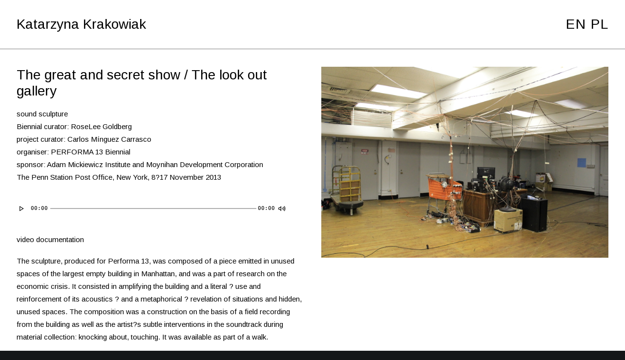

--- FILE ---
content_type: text/html; charset=UTF-8
request_url: http://katarzyna-krakowiak.com/the-great-and-secret-show-the-look-out-gallery-en/
body_size: 15856
content:
<!DOCTYPE html>
<html class="no-touch" lang="en-GB" xmlns="http://www.w3.org/1999/xhtml">
<head>
<meta http-equiv="Content-Type" content="text/html; charset=UTF-8">
<meta name="viewport" content="width=device-width, initial-scale=1">
<link rel="profile" href="http://gmpg.org/xfn/11">
<link rel="pingback" href="http://katarzyna-krakowiak.com/xmlrpc.php">
<title>PERFORMA 13 The great and secret show / The look out gallery EN &#8211; Katarzyna Krakowiak</title>
<meta name='robots' content='max-image-preview:large' />
<link rel='dns-prefetch' href='//fonts.googleapis.com' />
<link rel="alternate" type="application/rss+xml" title="Katarzyna Krakowiak &raquo; Feed" href="http://katarzyna-krakowiak.com/feed/" />
<link rel="alternate" type="application/rss+xml" title="Katarzyna Krakowiak &raquo; Comments Feed" href="http://katarzyna-krakowiak.com/comments/feed/" />
<script type="text/javascript">
window._wpemojiSettings = {"baseUrl":"https:\/\/s.w.org\/images\/core\/emoji\/14.0.0\/72x72\/","ext":".png","svgUrl":"https:\/\/s.w.org\/images\/core\/emoji\/14.0.0\/svg\/","svgExt":".svg","source":{"concatemoji":"http:\/\/katarzyna-krakowiak.com\/wp-includes\/js\/wp-emoji-release.min.js?ver=6.2.8"}};
/*! This file is auto-generated */
!function(e,a,t){var n,r,o,i=a.createElement("canvas"),p=i.getContext&&i.getContext("2d");function s(e,t){p.clearRect(0,0,i.width,i.height),p.fillText(e,0,0);e=i.toDataURL();return p.clearRect(0,0,i.width,i.height),p.fillText(t,0,0),e===i.toDataURL()}function c(e){var t=a.createElement("script");t.src=e,t.defer=t.type="text/javascript",a.getElementsByTagName("head")[0].appendChild(t)}for(o=Array("flag","emoji"),t.supports={everything:!0,everythingExceptFlag:!0},r=0;r<o.length;r++)t.supports[o[r]]=function(e){if(p&&p.fillText)switch(p.textBaseline="top",p.font="600 32px Arial",e){case"flag":return s("\ud83c\udff3\ufe0f\u200d\u26a7\ufe0f","\ud83c\udff3\ufe0f\u200b\u26a7\ufe0f")?!1:!s("\ud83c\uddfa\ud83c\uddf3","\ud83c\uddfa\u200b\ud83c\uddf3")&&!s("\ud83c\udff4\udb40\udc67\udb40\udc62\udb40\udc65\udb40\udc6e\udb40\udc67\udb40\udc7f","\ud83c\udff4\u200b\udb40\udc67\u200b\udb40\udc62\u200b\udb40\udc65\u200b\udb40\udc6e\u200b\udb40\udc67\u200b\udb40\udc7f");case"emoji":return!s("\ud83e\udef1\ud83c\udffb\u200d\ud83e\udef2\ud83c\udfff","\ud83e\udef1\ud83c\udffb\u200b\ud83e\udef2\ud83c\udfff")}return!1}(o[r]),t.supports.everything=t.supports.everything&&t.supports[o[r]],"flag"!==o[r]&&(t.supports.everythingExceptFlag=t.supports.everythingExceptFlag&&t.supports[o[r]]);t.supports.everythingExceptFlag=t.supports.everythingExceptFlag&&!t.supports.flag,t.DOMReady=!1,t.readyCallback=function(){t.DOMReady=!0},t.supports.everything||(n=function(){t.readyCallback()},a.addEventListener?(a.addEventListener("DOMContentLoaded",n,!1),e.addEventListener("load",n,!1)):(e.attachEvent("onload",n),a.attachEvent("onreadystatechange",function(){"complete"===a.readyState&&t.readyCallback()})),(e=t.source||{}).concatemoji?c(e.concatemoji):e.wpemoji&&e.twemoji&&(c(e.twemoji),c(e.wpemoji)))}(window,document,window._wpemojiSettings);
</script>
<style type="text/css">
img.wp-smiley,
img.emoji {
	display: inline !important;
	border: none !important;
	box-shadow: none !important;
	height: 1em !important;
	width: 1em !important;
	margin: 0 0.07em !important;
	vertical-align: -0.1em !important;
	background: none !important;
	padding: 0 !important;
}
</style>
	<link rel='stylesheet' id='scap.flashblock-css' href='http://katarzyna-krakowiak.com/wp-content/plugins/compact-wp-audio-player/css/flashblock.css?ver=6.2.8' type='text/css' media='all' />
<link rel='stylesheet' id='scap.player-css' href='http://katarzyna-krakowiak.com/wp-content/plugins/compact-wp-audio-player/css/player.css?ver=6.2.8' type='text/css' media='all' />
<link rel='stylesheet' id='simple_tooltips_style-css' href='http://katarzyna-krakowiak.com/wp-content/plugins/simple-tooltips/zebra_tooltips.css?ver=6.2.8' type='text/css' media='all' />
<link rel='stylesheet' id='wp-block-library-css' href='http://katarzyna-krakowiak.com/wp-includes/css/dist/block-library/style.min.css?ver=6.2.8' type='text/css' media='all' />
<link rel='stylesheet' id='classic-theme-styles-css' href='http://katarzyna-krakowiak.com/wp-includes/css/classic-themes.min.css?ver=6.2.8' type='text/css' media='all' />
<style id='global-styles-inline-css' type='text/css'>
body{--wp--preset--color--black: #000000;--wp--preset--color--cyan-bluish-gray: #abb8c3;--wp--preset--color--white: #ffffff;--wp--preset--color--pale-pink: #f78da7;--wp--preset--color--vivid-red: #cf2e2e;--wp--preset--color--luminous-vivid-orange: #ff6900;--wp--preset--color--luminous-vivid-amber: #fcb900;--wp--preset--color--light-green-cyan: #7bdcb5;--wp--preset--color--vivid-green-cyan: #00d084;--wp--preset--color--pale-cyan-blue: #8ed1fc;--wp--preset--color--vivid-cyan-blue: #0693e3;--wp--preset--color--vivid-purple: #9b51e0;--wp--preset--gradient--vivid-cyan-blue-to-vivid-purple: linear-gradient(135deg,rgba(6,147,227,1) 0%,rgb(155,81,224) 100%);--wp--preset--gradient--light-green-cyan-to-vivid-green-cyan: linear-gradient(135deg,rgb(122,220,180) 0%,rgb(0,208,130) 100%);--wp--preset--gradient--luminous-vivid-amber-to-luminous-vivid-orange: linear-gradient(135deg,rgba(252,185,0,1) 0%,rgba(255,105,0,1) 100%);--wp--preset--gradient--luminous-vivid-orange-to-vivid-red: linear-gradient(135deg,rgba(255,105,0,1) 0%,rgb(207,46,46) 100%);--wp--preset--gradient--very-light-gray-to-cyan-bluish-gray: linear-gradient(135deg,rgb(238,238,238) 0%,rgb(169,184,195) 100%);--wp--preset--gradient--cool-to-warm-spectrum: linear-gradient(135deg,rgb(74,234,220) 0%,rgb(151,120,209) 20%,rgb(207,42,186) 40%,rgb(238,44,130) 60%,rgb(251,105,98) 80%,rgb(254,248,76) 100%);--wp--preset--gradient--blush-light-purple: linear-gradient(135deg,rgb(255,206,236) 0%,rgb(152,150,240) 100%);--wp--preset--gradient--blush-bordeaux: linear-gradient(135deg,rgb(254,205,165) 0%,rgb(254,45,45) 50%,rgb(107,0,62) 100%);--wp--preset--gradient--luminous-dusk: linear-gradient(135deg,rgb(255,203,112) 0%,rgb(199,81,192) 50%,rgb(65,88,208) 100%);--wp--preset--gradient--pale-ocean: linear-gradient(135deg,rgb(255,245,203) 0%,rgb(182,227,212) 50%,rgb(51,167,181) 100%);--wp--preset--gradient--electric-grass: linear-gradient(135deg,rgb(202,248,128) 0%,rgb(113,206,126) 100%);--wp--preset--gradient--midnight: linear-gradient(135deg,rgb(2,3,129) 0%,rgb(40,116,252) 100%);--wp--preset--duotone--dark-grayscale: url('#wp-duotone-dark-grayscale');--wp--preset--duotone--grayscale: url('#wp-duotone-grayscale');--wp--preset--duotone--purple-yellow: url('#wp-duotone-purple-yellow');--wp--preset--duotone--blue-red: url('#wp-duotone-blue-red');--wp--preset--duotone--midnight: url('#wp-duotone-midnight');--wp--preset--duotone--magenta-yellow: url('#wp-duotone-magenta-yellow');--wp--preset--duotone--purple-green: url('#wp-duotone-purple-green');--wp--preset--duotone--blue-orange: url('#wp-duotone-blue-orange');--wp--preset--font-size--small: 13px;--wp--preset--font-size--medium: 20px;--wp--preset--font-size--large: 36px;--wp--preset--font-size--x-large: 42px;--wp--preset--spacing--20: 0.44rem;--wp--preset--spacing--30: 0.67rem;--wp--preset--spacing--40: 1rem;--wp--preset--spacing--50: 1.5rem;--wp--preset--spacing--60: 2.25rem;--wp--preset--spacing--70: 3.38rem;--wp--preset--spacing--80: 5.06rem;--wp--preset--shadow--natural: 6px 6px 9px rgba(0, 0, 0, 0.2);--wp--preset--shadow--deep: 12px 12px 50px rgba(0, 0, 0, 0.4);--wp--preset--shadow--sharp: 6px 6px 0px rgba(0, 0, 0, 0.2);--wp--preset--shadow--outlined: 6px 6px 0px -3px rgba(255, 255, 255, 1), 6px 6px rgba(0, 0, 0, 1);--wp--preset--shadow--crisp: 6px 6px 0px rgba(0, 0, 0, 1);}:where(.is-layout-flex){gap: 0.5em;}body .is-layout-flow > .alignleft{float: left;margin-inline-start: 0;margin-inline-end: 2em;}body .is-layout-flow > .alignright{float: right;margin-inline-start: 2em;margin-inline-end: 0;}body .is-layout-flow > .aligncenter{margin-left: auto !important;margin-right: auto !important;}body .is-layout-constrained > .alignleft{float: left;margin-inline-start: 0;margin-inline-end: 2em;}body .is-layout-constrained > .alignright{float: right;margin-inline-start: 2em;margin-inline-end: 0;}body .is-layout-constrained > .aligncenter{margin-left: auto !important;margin-right: auto !important;}body .is-layout-constrained > :where(:not(.alignleft):not(.alignright):not(.alignfull)){max-width: var(--wp--style--global--content-size);margin-left: auto !important;margin-right: auto !important;}body .is-layout-constrained > .alignwide{max-width: var(--wp--style--global--wide-size);}body .is-layout-flex{display: flex;}body .is-layout-flex{flex-wrap: wrap;align-items: center;}body .is-layout-flex > *{margin: 0;}:where(.wp-block-columns.is-layout-flex){gap: 2em;}.has-black-color{color: var(--wp--preset--color--black) !important;}.has-cyan-bluish-gray-color{color: var(--wp--preset--color--cyan-bluish-gray) !important;}.has-white-color{color: var(--wp--preset--color--white) !important;}.has-pale-pink-color{color: var(--wp--preset--color--pale-pink) !important;}.has-vivid-red-color{color: var(--wp--preset--color--vivid-red) !important;}.has-luminous-vivid-orange-color{color: var(--wp--preset--color--luminous-vivid-orange) !important;}.has-luminous-vivid-amber-color{color: var(--wp--preset--color--luminous-vivid-amber) !important;}.has-light-green-cyan-color{color: var(--wp--preset--color--light-green-cyan) !important;}.has-vivid-green-cyan-color{color: var(--wp--preset--color--vivid-green-cyan) !important;}.has-pale-cyan-blue-color{color: var(--wp--preset--color--pale-cyan-blue) !important;}.has-vivid-cyan-blue-color{color: var(--wp--preset--color--vivid-cyan-blue) !important;}.has-vivid-purple-color{color: var(--wp--preset--color--vivid-purple) !important;}.has-black-background-color{background-color: var(--wp--preset--color--black) !important;}.has-cyan-bluish-gray-background-color{background-color: var(--wp--preset--color--cyan-bluish-gray) !important;}.has-white-background-color{background-color: var(--wp--preset--color--white) !important;}.has-pale-pink-background-color{background-color: var(--wp--preset--color--pale-pink) !important;}.has-vivid-red-background-color{background-color: var(--wp--preset--color--vivid-red) !important;}.has-luminous-vivid-orange-background-color{background-color: var(--wp--preset--color--luminous-vivid-orange) !important;}.has-luminous-vivid-amber-background-color{background-color: var(--wp--preset--color--luminous-vivid-amber) !important;}.has-light-green-cyan-background-color{background-color: var(--wp--preset--color--light-green-cyan) !important;}.has-vivid-green-cyan-background-color{background-color: var(--wp--preset--color--vivid-green-cyan) !important;}.has-pale-cyan-blue-background-color{background-color: var(--wp--preset--color--pale-cyan-blue) !important;}.has-vivid-cyan-blue-background-color{background-color: var(--wp--preset--color--vivid-cyan-blue) !important;}.has-vivid-purple-background-color{background-color: var(--wp--preset--color--vivid-purple) !important;}.has-black-border-color{border-color: var(--wp--preset--color--black) !important;}.has-cyan-bluish-gray-border-color{border-color: var(--wp--preset--color--cyan-bluish-gray) !important;}.has-white-border-color{border-color: var(--wp--preset--color--white) !important;}.has-pale-pink-border-color{border-color: var(--wp--preset--color--pale-pink) !important;}.has-vivid-red-border-color{border-color: var(--wp--preset--color--vivid-red) !important;}.has-luminous-vivid-orange-border-color{border-color: var(--wp--preset--color--luminous-vivid-orange) !important;}.has-luminous-vivid-amber-border-color{border-color: var(--wp--preset--color--luminous-vivid-amber) !important;}.has-light-green-cyan-border-color{border-color: var(--wp--preset--color--light-green-cyan) !important;}.has-vivid-green-cyan-border-color{border-color: var(--wp--preset--color--vivid-green-cyan) !important;}.has-pale-cyan-blue-border-color{border-color: var(--wp--preset--color--pale-cyan-blue) !important;}.has-vivid-cyan-blue-border-color{border-color: var(--wp--preset--color--vivid-cyan-blue) !important;}.has-vivid-purple-border-color{border-color: var(--wp--preset--color--vivid-purple) !important;}.has-vivid-cyan-blue-to-vivid-purple-gradient-background{background: var(--wp--preset--gradient--vivid-cyan-blue-to-vivid-purple) !important;}.has-light-green-cyan-to-vivid-green-cyan-gradient-background{background: var(--wp--preset--gradient--light-green-cyan-to-vivid-green-cyan) !important;}.has-luminous-vivid-amber-to-luminous-vivid-orange-gradient-background{background: var(--wp--preset--gradient--luminous-vivid-amber-to-luminous-vivid-orange) !important;}.has-luminous-vivid-orange-to-vivid-red-gradient-background{background: var(--wp--preset--gradient--luminous-vivid-orange-to-vivid-red) !important;}.has-very-light-gray-to-cyan-bluish-gray-gradient-background{background: var(--wp--preset--gradient--very-light-gray-to-cyan-bluish-gray) !important;}.has-cool-to-warm-spectrum-gradient-background{background: var(--wp--preset--gradient--cool-to-warm-spectrum) !important;}.has-blush-light-purple-gradient-background{background: var(--wp--preset--gradient--blush-light-purple) !important;}.has-blush-bordeaux-gradient-background{background: var(--wp--preset--gradient--blush-bordeaux) !important;}.has-luminous-dusk-gradient-background{background: var(--wp--preset--gradient--luminous-dusk) !important;}.has-pale-ocean-gradient-background{background: var(--wp--preset--gradient--pale-ocean) !important;}.has-electric-grass-gradient-background{background: var(--wp--preset--gradient--electric-grass) !important;}.has-midnight-gradient-background{background: var(--wp--preset--gradient--midnight) !important;}.has-small-font-size{font-size: var(--wp--preset--font-size--small) !important;}.has-medium-font-size{font-size: var(--wp--preset--font-size--medium) !important;}.has-large-font-size{font-size: var(--wp--preset--font-size--large) !important;}.has-x-large-font-size{font-size: var(--wp--preset--font-size--x-large) !important;}
.wp-block-navigation a:where(:not(.wp-element-button)){color: inherit;}
:where(.wp-block-columns.is-layout-flex){gap: 2em;}
.wp-block-pullquote{font-size: 1.5em;line-height: 1.6;}
</style>
<link rel='stylesheet' id='Tippy-css' href='http://katarzyna-krakowiak.com/wp-content/plugins/tippy/jquery.tippy.css?ver=6.2.8' type='text/css' media='all' />
<link rel='stylesheet' id='qtip2css-css' href='http://katarzyna-krakowiak.com/wp-content/plugins/wordpress-tooltips/js/qtip2/jquery.qtip.min.css?ver=6.2.8' type='text/css' media='all' />
<link rel='stylesheet' id='directorycss-css' href='http://katarzyna-krakowiak.com/wp-content/plugins/wordpress-tooltips/js/jdirectory/directory.min.css?ver=6.2.8' type='text/css' media='all' />
<link rel='stylesheet' id='uncode-style-css' href='http://katarzyna-krakowiak.com/wp-content/themes/uncode/library/css/style.css?ver=1552618721' type='text/css' media='all' />
<style id='uncode-style-inline-css' type='text/css'>

@media (min-width: 960px) { .limit-width { max-width: 1200px; margin: auto;}}
</style>
<link rel='stylesheet' id='uncode-icons-css' href='http://katarzyna-krakowiak.com/wp-content/themes/uncode/library/css/uncode-icons.css?ver=1552618721' type='text/css' media='all' />
<link rel='stylesheet' id='uncode-custom-style-css' href='http://katarzyna-krakowiak.com/wp-content/themes/uncode/library/css/style-custom.css?ver=1552618721' type='text/css' media='all' />
<style id='uncode-custom-style-inline-css' type='text/css'>
#screenshot{position:absolute;border:0px solid #ccc;padding:0px;display:none;color:#fff;}
</style>
<link rel='stylesheet' id='uncodefont-google-css' href='//fonts.googleapis.com/css?family=Poppins%3A300%2Cregular%2C500%2C600%2C700%7CDroid+Serif%3Aregular%2Citalic%2C700%2C700italic%7CDosis%3A200%2C300%2Cregular%2C500%2C600%2C700%2C800%7CPlayfair+Display%3Aregular%2Citalic%2C700%2C700italic%2C900%2C900italic%7COswald%3A300%2Cregular%2C700%7CRoboto%3A100%2C100italic%2C300%2C300italic%2Cregular%2Citalic%2C500%2C500italic%2C700%2C700italic%2C900%2C900italic%7CNunito%3A200%2C200italic%2C300%2C300italic%2Cregular%2Citalic%2C600%2C600italic%2C700%2C700italic%2C900%2C900italic%7CArimo%3Aregular%2Citalic%2C700%2C700italic&#038;subset=devanagari%2Clatin-ext%2Clatin%2Ccyrillic%2Cvietnamese%2Cgreek%2Ccyrillic-ext%2Cgreek-ext%2Chebrew&#038;ver=1.9.1' type='text/css' media='all' />
<script type='text/javascript' src='http://katarzyna-krakowiak.com/wp-content/plugins/compact-wp-audio-player/js/soundmanager2-nodebug-jsmin.js?ver=6.2.8' id='scap.soundmanager2-js'></script>
<script type='text/javascript' src='http://katarzyna-krakowiak.com/wp-includes/js/jquery/jquery.min.js?ver=3.6.4' id='jquery-core-js'></script>
<script type='text/javascript' src='http://katarzyna-krakowiak.com/wp-includes/js/jquery/jquery-migrate.min.js?ver=3.4.0' id='jquery-migrate-js'></script>
<script type='text/javascript' src='http://katarzyna-krakowiak.com/wp-content/plugins/tippy/jquery.tippy.js?ver=6.0.0' id='Tippy-js'></script>
<script type='text/javascript' src='http://katarzyna-krakowiak.com/wp-content/plugins/wonderplugin-audio/engine/wonderpluginaudioskins.js?ver=7.2' id='wonderplugin-audio-skins-script-js'></script>
<script type='text/javascript' id='wonderplugin-audio-script-js-extra'>
/* <![CDATA[ */
var wonderplugin_audio_ajaxobject = {"ajaxurl":"http:\/\/katarzyna-krakowiak.com\/wp-admin\/admin-ajax.php","nonce":"d49b0e95da"};
/* ]]> */
</script>
<script type='text/javascript' src='http://katarzyna-krakowiak.com/wp-content/plugins/wonderplugin-audio/engine/wonderpluginaudio.js?ver=7.2' id='wonderplugin-audio-script-js'></script>
<script type='text/javascript' src='http://katarzyna-krakowiak.com/wp-content/plugins/wordpress-tooltips/js/qtip2/jquery.qtip.min.js?ver=6.2.8' id='qtip2js-js'></script>
<script type='text/javascript' src='http://katarzyna-krakowiak.com/wp-content/plugins/wordpress-tooltips/js/jdirectory/jquery.directory.min.js?ver=6.2.8' id='directoryjs-js'></script>
<script type='text/javascript' src='/wp-content/themes/uncode/library/js/ai-uncode.js' id='uncodeAI' data-home='/' data-path='/' data-breakpoints-images='258,516,720,1032,1440,2064,2880' id='ai-uncode-js'></script>
<script type='text/javascript' id='uncode-init-js-extra'>
/* <![CDATA[ */
var SiteParameters = {"days":"days","hours":"hours","minutes":"minutes","seconds":"seconds","constant_scroll":"on","scroll_speed":"2","parallax_factor":"0.25","loading":"Loading\u2026","slide_name":"slide","slide_footer":"footer","ajax_url":"http:\/\/katarzyna-krakowiak.com\/wp-admin\/admin-ajax.php","nonce_adaptive_images":"3223fb8a03"};
/* ]]> */
</script>
<script type='text/javascript' src='http://katarzyna-krakowiak.com/wp-content/themes/uncode/library/js/init.js?ver=1552618721' id='uncode-init-js'></script>
<script type='text/javascript' src='http://katarzyna-krakowiak.com/wp-content/themes/uncode/library/js/main.js?ver=6.2.8' id='tips-js'></script>
<link rel="https://api.w.org/" href="http://katarzyna-krakowiak.com/wp-json/" /><link rel="alternate" type="application/json" href="http://katarzyna-krakowiak.com/wp-json/wp/v2/pages/65741" /><link rel="EditURI" type="application/rsd+xml" title="RSD" href="http://katarzyna-krakowiak.com/xmlrpc.php?rsd" />
<link rel="wlwmanifest" type="application/wlwmanifest+xml" href="http://katarzyna-krakowiak.com/wp-includes/wlwmanifest.xml" />
<meta name="generator" content="WordPress 6.2.8" />
<link rel="canonical" href="http://katarzyna-krakowiak.com/the-great-and-secret-show-the-look-out-gallery-en/" />
<link rel='shortlink' href='http://katarzyna-krakowiak.com/?p=65741' />
<link rel="alternate" type="application/json+oembed" href="http://katarzyna-krakowiak.com/wp-json/oembed/1.0/embed?url=http%3A%2F%2Fkatarzyna-krakowiak.com%2Fthe-great-and-secret-show-the-look-out-gallery-en%2F" />
<link rel="alternate" type="text/xml+oembed" href="http://katarzyna-krakowiak.com/wp-json/oembed/1.0/embed?url=http%3A%2F%2Fkatarzyna-krakowiak.com%2Fthe-great-and-secret-show-the-look-out-gallery-en%2F&#038;format=xml" />

            <script type="text/javascript">
                jQuery(document).ready(function() {
                    jQuery('.tippy').tippy({ position: "absolute", offsetx: 0, offsety: 10, closetext: "X", hidedelay: 0, showdelay: 0, calcpos: "parent", showspeed: 0, hidespeed: 0, showtitle: true, hoverpopup: true, draggable: false, dragheader: false, multitip: false, autoshow: false, showheader: false, showclose: false, htmlentities: false });
                });
            </script>
         	<script type="text/javascript">	
	if(typeof jQuery=='undefined')
	{
		document.write('<'+'script src="http://katarzyna-krakowiak.com/wp-content/plugins//wordpress-tooltips/js/qtip/jquery.js" type="text/javascript"></'+'script>');
	}
	</script>
	<script type="text/javascript">

	function toolTips(whichID,theTipContent)
	{
    		theTipContent = theTipContent.replace('[[[[[','');
    		theTipContent = theTipContent.replace(']]]]]','');
    		theTipContent = theTipContent.replace('@@@@','');
    		theTipContent = theTipContent.replace('####','');
    		theTipContent = theTipContent.replace('%%%%','');
    		theTipContent = theTipContent.replace('//##','');
    		theTipContent = theTipContent.replace('##]]','');
    		    		    		    		
			jQuery(whichID).qtip
			(
				{
					content:
					{
						text:theTipContent,
												
					},
   					style:
   					{
   					   						classes:' qtip-dark wordpress-tooltip-free qtip-rounded qtip-shadow '
    				},
    				position:
    				{
    					viewport: jQuery(window),
    					my: 'bottom center',
    					at: 'top center'
    				},
					show:'mouseover',
					hide: { fixed: true, delay: 200 }
				}
			)
	}
</script>
	
	<style type="text/css">
	.tooltips_table .tooltipsall
	{
		border-bottom:none !important;
	}
	.tooltips_table span {
    color: inherit !important;
	}
	.qtip-content .tooltipsall
	{
		border-bottom:none !important;
		color: inherit !important;
	}
	
		.tooltipsincontent
	{
		border-bottom:2px dotted #888;	
	}

	.tooltipsPopupCreditLink a
	{
		color:gray;
	}	
	</style>
			<style type="text/css">
			.navitems a
			{
				text-decoration: none !important;
			}
		</style>
		<link rel="alternate" href="http://katarzyna-krakowiak.com/the-great-and-secret-show-the-look-out-gallery-en/" hreflang="en" />
<link rel="alternate" href="http://katarzyna-krakowiak.com/pl/the-great-and-secret-show-the-look-out-gallery-2/" hreflang="pl" />
<style type="text/css">.recentcomments a{display:inline !important;padding:0 !important;margin:0 !important;}</style><!--[if lte IE 9]><link rel="stylesheet" type="text/css" href="http://katarzyna-krakowiak.com/wp-content/plugins/uncode-js_composer/assets/css/vc_lte_ie9.min.css" media="screen"><![endif]-->		<style type="text/css" id="wp-custom-css">
			.tippy_link {
    font-weight: normal;
    border-bottom: 0px;
    cursor: pointer;
}
.tippy_tip {
    width: 450px;
    height: 300px;

    border-radius: 0px;
    box-shadow: none;

    z-index: 0;
}

.qtip-content {
    padding: 0px 0px;
}
.qtip-default {
    border: 0px
}

.qtip-shadow {
    -webkit-box-shadow: 0px rgba(0,0,0,.15);
    -moz-box-shadow: 0px rgba(0,0,0,.15);
    box-shadow: 0px rgba(0,0,0,.15)
}

.qtip-bootstrap,.qtip-rounded,.qtip-tipsy {
    -moz-border-radius: 0px;
    -webkit-border-radius: 0px;
    border-radius: 0px
}

.qtip-rounded .qtip-titlebar {
    -moz-border-radius: 0px 0px 0 0;
    -webkit-border-radius: 0px 4px 0 0;
    border-radius: 0px 0px 0 0
}

.tooltipsall:hover {
	color: black !important;
	border-bottom: 0px
}

.post-content {
z-index: 10
}

.Zebra_Tooltip .Zebra_Tooltip_Message {
	background-color: transparent;
	z-index: 1;
    position: relative;
    padding: 0px;
    font-size: inherit;
    text-align: left;
    font-weight: normal;
    line-height: inherit;
    -webkit-border-radius: 0px;
    -moz-border-radius: 0px;
    border-radius: 0px;
    -webkit-box-shadow: 0px 0px 0px rgba(0,0,0,0.6);
    -moz-box-shadow: 0px 0px 0px rgba(0,0,0,0.6);
    box-shadow: 2px 2px 6px rgba(0,0,0,0.0);
    *margin-right: 0;
    _width:expression(document.body.clientWidth > 250 ? '250px': 'auto'); /* max-width for IE6 */
}

.Zebra_Tooltip .Zebra_Tooltip_Arrow         { 
position: absolute; height: 0px; width: 0px; overflow: hidden }

.Zebra_Tooltip .Zebra_Tooltip_Arrow div {display:none;
    position: absolute;
    border-style: solid;
    border-width: 10px;
    height: 0;
    width: 0;
    left: 0;
    _border-left-color: pink;
    _border-right-color: pink;
    _filter: chroma(color=pink);
}

.page-id-65517
h2{
 line-height: 1.3em;
}
.page-id-65784 h2{
 line-height: 1.3em;
}
.menu-smart li
{
 padding-top: 36px;
	 padding-bottom: 36px;
}

  .menu-smart > li > a
{
 padding: 36px 3px 0px 3px;
}

.main-container .row-container .double-top-padding {
 padding-top: 0px;
}

.col-lg-0 {
  padding-top: 27px;
}

.main-container .row-container .row-parent {
  padding: 0px 36px 18px 36px;
}






.page-id-65517 .menu-primary .menu-borders {
    border-bottom-width: 0px;
    border-top-width: 0px;
    border-bottom-style: solid;
    border-top-style: solid;
  }

.page-id-65784 .menu-primary .menu-borders {
    border-bottom-width: 0px;
    border-top-width: 0px;
    border-bottom-style: solid;
    border-top-style: solid;
  }

.ilightbox-overlay.black[style]
{
    opacity: 1 !important;
	    background-color: rgb(12, 12, 12);
}

  .menu-light .row-menu .row-menu-inner {
    border-bottom: 0px solid rgba(0,0,0,0.5);
  }

.mejs-container .mejs-controls {
	  background-color: #fff;
}

.mejs-controls .mejs-button button:before {
	color: #000
}
.mejs-container .mejs-controls .mejs-time span
{
	color: #000
}
.mejs-controls .mejs-time-rail .mejs-time-total {
	  background: #afafaf
}
.mejs-controls .mejs-time-rail .mejs-time-current {
  background: #000;
}

.mejs-controls .mejs-button button {
	text-align: left;
  margin: 7px 0px !important;
}

.sound h2 {
	font-size: 15px
}

.main-container .row-container .row-parent .column_child.single-internal-gutter .uncont > *:not(:first-child) {
  margin-top: 0px;
}
		</style>
		<style type="text/css" data-type="vc_shortcodes-custom-css">.vc_custom_1536224292340{padding-top: 36px !important;}</style><noscript><style type="text/css"> .wpb_animate_when_almost_visible { opacity: 1; }</style></noscript></head>
<body class="page-template-default page page-id-65741  style-color-wayh-bg smooth-scroller hormenu-position-left hmenu hmenu-position-right header-full-width main-center-align menu-mobile-transparent menu-mobile-centered wpb-js-composer js-comp-ver-5.5.2 vc_responsive" data-border="0">
		<div class="body-borders" data-border="0"><div class="top-border body-border-shadow"></div><div class="right-border body-border-shadow"></div><div class="bottom-border body-border-shadow"></div><div class="left-border body-border-shadow"></div><div class="top-border style-light-bg"></div><div class="right-border style-light-bg"></div><div class="bottom-border style-light-bg"></div><div class="left-border style-light-bg"></div></div>	<div class="box-wrapper">
		<div class="box-container">
		<script type="text/javascript">UNCODE.initBox();</script>
		<div class="menu-wrapper menu-no-arrows">
													
													<header id="masthead" class="navbar menu-primary menu-light submenu-dark menu-transparent menu-add-padding style-light-original menu-absolute menu-with-logo">
														<div class="menu-container style-color-xsdn-bg menu-borders">
															<div class="row-menu">
																<div class="row-menu-inner">
																	<div id="logo-container-mobile" class="col-lg-0 logo-container middle">
																		<div id="main-logo" class="navbar-header style-light">
																			<a href="http://katarzyna-krakowiak.com" class="navbar-brand" data-minheight="14"><h2 class="text-logo h3 logo-skinnable" data-maxheight="28" style="font-size:28px;">Katarzyna Krakowiak</h2></a>
																		</div>
																		<div class="mmb-container"><div class="mobile-menu-button mobile-menu-button-light lines-button x2"><span class="lines"></span></div></div>
																	</div>
																	<div class="col-lg-12 main-menu-container middle">
																		<div class="menu-horizontal">
																			<div class="menu-horizontal-inner">
																				<div class="nav navbar-nav navbar-main navbar-nav-last"><ul id="menu-mainen" class="menu-primary-inner menu-smart sm"><li id="menu-item-65465-en" class="lang-item lang-item-61 lang-item-en lang-item-first current-lang menu-item menu-item-type-custom menu-item-object-custom menu-item-65465-en menu-item-link"><a title="EN" href="http://katarzyna-krakowiak.com/the-great-and-secret-show-the-look-out-gallery-en/" hreflang="en-GB" lang="en-GB">EN<i class="fa fa-angle-right fa-dropdown"></i></a></li>
<li id="menu-item-65465-pl" class="lang-item lang-item-64 lang-item-pl menu-item menu-item-type-custom menu-item-object-custom menu-item-65465-pl menu-item-link"><a title="PL" href="http://katarzyna-krakowiak.com/pl/the-great-and-secret-show-the-look-out-gallery-2/" hreflang="pl-PL" lang="pl-PL">PL<i class="fa fa-angle-right fa-dropdown"></i></a></li>
</ul></div></div>
																		</div>
																	</div>
																</div>
															</div>
														</div>
													</header>
												</div>			<script type="text/javascript">UNCODE.fixMenuHeight();</script>
			<div class="main-wrapper">
				<div class="main-container">
					<div class="page-wrapper">
						<div class="sections-container">
<script type="text/javascript">UNCODE.initHeader();</script><article id="post-65741" class="page-body style-color-xsdn-bg post-65741 page type-page status-publish hentry">
						<div class="post-wrapper">
							<div class="post-body"><div class="post-content"><div data-parent="true" class="vc_row vc_custom_1536224292340 row-container"><div class="row full-width row-parent"><div class="row-inner"><div class="pos-top pos-center align_left column_parent col-lg-6 single-internal-gutter"><div class="uncol style-light"  ><div class="uncoltable"><div class="uncell no-block-padding"><div class="uncont"><div class="uncode_text_column" ><h2>The great and secret show / The look out gallery</h2>
<p>sound sculpture<br />
Biennial curator: RoseLee Goldberg<br />
project curator: Carlos Mínguez Carrasco<br />
organiser: PERFORMA 13 Biennial<br />
sponsor: Adam Mickiewicz Institute and Moynihan Development Corporation<br />
The Penn Station Post Office, New York, 8?17 November 2013</p>
</div><div class="uncode-single-media  text-left"><div class="single-wrapper" style="max-width: 100%;"><div class="tmb tmb-light  tmb-media-first tmb-media-last tmb-content-overlay tmb-no-bg">
						<div class="t-inside"><div class="t-entry-visual"><div class="t-entry-visual-tc"><div class="uncode-single-media-wrapper">
									<div class="h3 object-size self-audio fluid-object" style="padding-top: 100%"><!--[if lt IE 9]><script>document.createElement('audio');</script><![endif]-->
<audio class="wp-audio-shortcode" id="audio-65741-1" preload="none" style="width: 100%;" controls="controls"><source type="audio/mpeg" src="http://katarzyna-krakowiak.com/wp-content/uploads/2019/05/the-great-and-secret-show.mp3?_=1"></source><a href="http://katarzyna-krakowiak.com/wp-content/uploads/2019/05/the-great-and-secret-show.mp3">http://katarzyna-krakowiak.com/wp-content/uploads/2019/05/the-great-and-secret-show.mp3</a></audio></div></div>
				</div>
			</div></div>
					</div></div></div><div class="uncode_text_column" ><p><a href="https://vimeo.com/81835413">video documentation</a></p>
<p>The sculpture, produced for Performa 13, was composed of a piece emitted in unused spaces of the largest empty building in Manhattan, and was a part of research on the economic crisis. It consisted in amplifying the building and a literal ? use and reinforcement of its acoustics ? and a metaphorical ? revelation of situations and hidden, unused spaces. The composition was a construction on the basis of a field recording from the building as well as the artist?s subtle interventions in the soundtrack during material collection: knocking about, touching. It was available as part of a walk.</p>
<p>The research preceding the realisation concerned unused New York high-rises, which, according to the municipal law, have to maintain appearances of being in use: owners of even empty Manhattan properties are obliged to employ a doorman, maintain an entrance to the building with all its attributes, like a red carpet, and to keep it lit at night, which is related to maintaining the status quo from the time before the economic crisis of 2008 and, thereby, a sense of well-being in the citizens. The artist discovered 8 such objects and, ultimately, decided to produce a work on a socially degraded object of public use, raising the question about things which make people feel secure at a concrete place.</p>
<p>The historic James A. Farley Post Office is today one of the largest empty buildings in Manhattan. In mid-twentieth century, the building housed over sixteen thousand employees; currently, there are less than two hundred and only in periods of intensive use. Countless rooms, corridors, vaults, chambers and storage rooms remain unused.</p>
<p>The look out gallery is the beginning of the piece. It is a name given by the employees to a system of secret corridors, enabling them to oversee the working environment. An assigned policeman controlled it with the help of spyholes, an analogue CCTV.</p>
<p>The pre-recorded collection of sound used (e.g. door closing, cards rejected, stamping, both one-time and contemporary), the building?s background, unfolded histories of the past and reflected an enormity of the building on the scale of the city. The sound transformed the walls of the corridor into a vibrating membrane, creating an intimate sensation synthesising the past and the present of the office. The installation called attention to the fact that our bodies and memories are formed also by sound. Additionally, it emphasised the manner in which we establish a relationship with a given place, pointing to the fact that our mere presence in space is its taction; it shifted a limit, a distance within experience with the help of two different situations of insight.</p>
<p>The performance not only undergirded the fact that in an era of digital communication, a role of the post office ? and, thus, of this particular building ? is subject to an ongoing overhaul; it also raised the issues of labour, public service and hierarchy in one of the most frequently visited places in the past, and its archaeology of sound offered an arguably superior representation of temporality, materiality, velocity and intensity of bodies, objects and systems than image or text.</p>
<p>As a part of the work process, Katarzyna Krakowiak was also invited for an artistic presentation to Hyphen Hub Salon where she revealed the inside story behind &#8220;The Great and Secret Show&#8221; project. During <a href="http://hyphenhub.org/portfolio/salon-katarzyna-krakowiak/">Hyphen Hub Salon #3</a>  Krakowiak also presented her other works, including the piece awarded at the last Venice Architecture Biennale, followed by a Q&amp;A with the audience.</p>
</div></div></div></div></div></div><div class="pos-top pos-center align_left column_parent col-lg-6 single-internal-gutter"><div class="uncol style-light"  ><div class="uncoltable"><div class="uncell no-block-padding"><div class="uncont"><div class="owl-carousel-wrapper">
		<div class="owl-carousel-container owl-carousel-loading no-gutter">
						<div id="gallery-437156" class="owl-carousel owl-element owl-height-auto owl-dots-inside" data-loop="true" data-dots="true" data-nav="true" data-navmobile="false" data-navskin="dark" data-navspeed="1000" data-autoplay="true" data-timeout="10000" data-stagepadding="0" data-lg="1" data-md="1" data-sm="1">
<div class="tmb tmb-carousel tmb-iso-h4 tmb-light tmb-overlay-text-anim tmb-overlay-middle tmb-overlay-text-left tmb-id-66107  tmb-media-first tmb-media-last tmb-content-overlay tmb-no-bg tmb-lightbox">
						<div class="t-inside" ><div class="t-entry-visual"><div class="t-entry-visual-tc"><div class="t-entry-visual-cont"><div class="dummy" style="padding-top: 66.7%;"></div><a tabindex="-1" href="http://katarzyna-krakowiak.com/wp-content/uploads/2019/05/IMG_0985-uai-258x172.jpg" class="pushed" data-notmb="1" data-lbox="ilightbox_gallery-437156" data-options="width:5184,height:3456,thumbnail: 'http://katarzyna-krakowiak.com/wp-content/uploads/2019/05/IMG_0985-300x200.jpg'" data-lb-index="0"><div class="t-entry-visual-overlay"><div class="t-entry-visual-overlay-in style-dark-bg" style="opacity: 0.01;"></div></div>
									<div class="t-overlay-wrap">
										<div class="t-overlay-inner">
											<div class="t-overlay-content">
												<div class="t-overlay-text single-block-padding"></div></div></div></div><img class="adaptive-async" src="http://katarzyna-krakowiak.com/wp-content/uploads/2019/05/IMG_0985-uai-258x172.jpg" width="258" height="172" alt="" data-uniqueid="66107-194891" data-guid="http://katarzyna-krakowiak.com/wp-content/uploads/2019/05/IMG_0985.jpg" data-path="2019/05/IMG_0985.jpg" data-width="5184" data-height="3456" data-singlew="12" data-singleh="4" data-crop="" data-fixed="" /></a></div>
				</div>
			</div></div>
					</div><div class="tmb tmb-carousel tmb-iso-h4 tmb-light tmb-overlay-text-anim tmb-overlay-middle tmb-overlay-text-left tmb-id-66144  tmb-media-first tmb-media-last tmb-content-overlay tmb-no-bg tmb-lightbox">
						<div class="t-inside" ><div class="t-entry-visual"><div class="t-entry-visual-tc"><div class="t-entry-visual-cont"><div class="dummy" style="padding-top: 54.9%;"></div><a tabindex="-1" href="http://katarzyna-krakowiak.com/wp-content/uploads/2019/05/great-and-secret-1.gif" class="pushed" data-notmb="1" data-lbox="ilightbox_gallery-437156" data-options="width:1660,height:911,thumbnail: 'http://katarzyna-krakowiak.com/wp-content/uploads/2019/05/great-and-secret-1.gif'" data-lb-index="1"><div class="t-entry-visual-overlay"><div class="t-entry-visual-overlay-in style-dark-bg" style="opacity: 0.01;"></div></div>
									<div class="t-overlay-wrap">
										<div class="t-overlay-inner">
											<div class="t-overlay-content">
												<div class="t-overlay-text single-block-padding"></div></div></div></div><img src="http://katarzyna-krakowiak.com/wp-content/uploads/2019/05/great-and-secret-1.gif" width="1660" height="911" alt="" /></a></div>
				</div>
			</div></div>
					</div><div class="tmb tmb-carousel tmb-iso-h4 tmb-light tmb-overlay-text-anim tmb-overlay-middle tmb-overlay-text-left tmb-id-65733  tmb-media-first tmb-media-last tmb-content-overlay tmb-no-bg tmb-lightbox">
						<div class="t-inside" ><div class="t-entry-visual"><div class="t-entry-visual-tc"><div class="t-entry-visual-cont"><div class="dummy" style="padding-top: 56.2%;"></div><a tabindex="-1" href="http://katarzyna-krakowiak.com/wp-content/uploads/2018/09/great_001.jpg" class="pushed" data-notmb="1" data-lbox="ilightbox_gallery-437156" data-options="width:2136,height:1200,thumbnail: 'http://katarzyna-krakowiak.com/wp-content/uploads/2018/09/great_001-300x169.jpg'" data-lb-index="2"><div class="t-entry-visual-overlay"><div class="t-entry-visual-overlay-in style-dark-bg" style="opacity: 0.01;"></div></div>
									<div class="t-overlay-wrap">
										<div class="t-overlay-inner">
											<div class="t-overlay-content">
												<div class="t-overlay-text single-block-padding"></div></div></div></div><img class="adaptive-async" src="http://katarzyna-krakowiak.com/wp-content/uploads/2018/09/great_001-uai-258x145.jpg" width="258" height="145" alt="" data-uniqueid="65733-614631" data-guid="http://katarzyna-krakowiak.com/wp-content/uploads/2018/09/great_001.jpg" data-path="2018/09/great_001.jpg" data-width="2136" data-height="1200" data-singlew="12" data-singleh="4" data-crop="" data-fixed="" /></a></div>
				</div>
			</div></div>
					</div><div class="tmb tmb-carousel tmb-iso-h4 tmb-light tmb-overlay-text-anim tmb-overlay-middle tmb-overlay-text-left tmb-id-66106  tmb-media-first tmb-media-last tmb-content-overlay tmb-no-bg tmb-lightbox">
						<div class="t-inside" ><div class="t-entry-visual"><div class="t-entry-visual-tc"><div class="t-entry-visual-cont"><div class="dummy" style="padding-top: 66.7%;"></div><a tabindex="-1" href="http://katarzyna-krakowiak.com/wp-content/uploads/2019/05/IMG_0910.jpg" class="pushed" data-notmb="1" data-lbox="ilightbox_gallery-437156" data-options="width:5184,height:3456,thumbnail: 'http://katarzyna-krakowiak.com/wp-content/uploads/2019/05/IMG_0910-300x200.jpg'" data-lb-index="3"><div class="t-entry-visual-overlay"><div class="t-entry-visual-overlay-in style-dark-bg" style="opacity: 0.01;"></div></div>
									<div class="t-overlay-wrap">
										<div class="t-overlay-inner">
											<div class="t-overlay-content">
												<div class="t-overlay-text single-block-padding"></div></div></div></div><img class="adaptive-async" src="http://katarzyna-krakowiak.com/wp-content/uploads/2019/05/IMG_0910-uai-258x172.jpg" width="258" height="172" alt="" data-uniqueid="66106-491494" data-guid="http://katarzyna-krakowiak.com/wp-content/uploads/2019/05/IMG_0910.jpg" data-path="2019/05/IMG_0910.jpg" data-width="5184" data-height="3456" data-singlew="12" data-singleh="4" data-crop="" data-fixed="" /></a></div>
				</div>
			</div></div>
					</div><div class="tmb tmb-carousel tmb-iso-h4 tmb-light tmb-overlay-text-anim tmb-overlay-middle tmb-overlay-text-left tmb-id-65736  tmb-media-first tmb-media-last tmb-content-overlay tmb-no-bg tmb-lightbox">
						<div class="t-inside" ><div class="t-entry-visual"><div class="t-entry-visual-tc"><div class="t-entry-visual-cont"><div class="dummy" style="padding-top: 56.2%;"></div><a tabindex="-1" href="http://katarzyna-krakowiak.com/wp-content/uploads/2018/09/great_003.jpg" class="pushed" data-notmb="1" data-lbox="ilightbox_gallery-437156" data-options="width:2500,height:1404,thumbnail: 'http://katarzyna-krakowiak.com/wp-content/uploads/2018/09/great_003-300x168.jpg'" data-lb-index="4"><div class="t-entry-visual-overlay"><div class="t-entry-visual-overlay-in style-dark-bg" style="opacity: 0.01;"></div></div>
									<div class="t-overlay-wrap">
										<div class="t-overlay-inner">
											<div class="t-overlay-content">
												<div class="t-overlay-text single-block-padding"></div></div></div></div><img class="adaptive-async" src="http://katarzyna-krakowiak.com/wp-content/uploads/2018/09/great_003-uai-258x145.jpg" width="258" height="145" alt="" data-uniqueid="65736-116310" data-guid="http://katarzyna-krakowiak.com/wp-content/uploads/2018/09/great_003.jpg" data-path="2018/09/great_003.jpg" data-width="2500" data-height="1404" data-singlew="12" data-singleh="4" data-crop="" data-fixed="" /></a></div>
				</div>
			</div></div>
					</div><div class="tmb tmb-carousel tmb-iso-h4 tmb-light tmb-overlay-text-anim tmb-overlay-middle tmb-overlay-text-left tmb-id-65737  tmb-media-first tmb-media-last tmb-content-overlay tmb-no-bg tmb-lightbox">
						<div class="t-inside" ><div class="t-entry-visual"><div class="t-entry-visual-tc"><div class="t-entry-visual-cont"><div class="dummy" style="padding-top: 56.2%;"></div><a tabindex="-1" href="http://katarzyna-krakowiak.com/wp-content/uploads/2018/09/great_003a.jpg" class="pushed" data-notmb="1" data-lbox="ilightbox_gallery-437156" data-options="width:2500,height:1404,thumbnail: 'http://katarzyna-krakowiak.com/wp-content/uploads/2018/09/great_003a-300x168.jpg'" data-lb-index="5"><div class="t-entry-visual-overlay"><div class="t-entry-visual-overlay-in style-dark-bg" style="opacity: 0.01;"></div></div>
									<div class="t-overlay-wrap">
										<div class="t-overlay-inner">
											<div class="t-overlay-content">
												<div class="t-overlay-text single-block-padding"></div></div></div></div><img class="adaptive-async" src="http://katarzyna-krakowiak.com/wp-content/uploads/2018/09/great_003a-uai-258x145.jpg" width="258" height="145" alt="" data-uniqueid="65737-131665" data-guid="http://katarzyna-krakowiak.com/wp-content/uploads/2018/09/great_003a.jpg" data-path="2018/09/great_003a.jpg" data-width="2500" data-height="1404" data-singlew="12" data-singleh="4" data-crop="" data-fixed="" /></a></div>
				</div>
			</div></div>
					</div><div class="tmb tmb-carousel tmb-iso-h4 tmb-light tmb-overlay-text-anim tmb-overlay-middle tmb-overlay-text-left tmb-id-65739  tmb-media-first tmb-media-last tmb-content-overlay tmb-no-bg tmb-lightbox">
						<div class="t-inside" ><div class="t-entry-visual"><div class="t-entry-visual-tc"><div class="t-entry-visual-cont"><div class="dummy" style="padding-top: 56.2%;"></div><a tabindex="-1" href="http://katarzyna-krakowiak.com/wp-content/uploads/2018/09/great_004a.jpg" class="pushed" data-notmb="1" data-lbox="ilightbox_gallery-437156" data-options="width:2500,height:1404,thumbnail: 'http://katarzyna-krakowiak.com/wp-content/uploads/2018/09/great_004a-300x168.jpg'" data-lb-index="6"><div class="t-entry-visual-overlay"><div class="t-entry-visual-overlay-in style-dark-bg" style="opacity: 0.01;"></div></div>
									<div class="t-overlay-wrap">
										<div class="t-overlay-inner">
											<div class="t-overlay-content">
												<div class="t-overlay-text single-block-padding"></div></div></div></div><img class="adaptive-async" src="http://katarzyna-krakowiak.com/wp-content/uploads/2018/09/great_004a-uai-258x145.jpg" width="258" height="145" alt="" data-uniqueid="65739-150270" data-guid="http://katarzyna-krakowiak.com/wp-content/uploads/2018/09/great_004a.jpg" data-path="2018/09/great_004a.jpg" data-width="2500" data-height="1404" data-singlew="12" data-singleh="4" data-crop="" data-fixed="" /></a></div>
				</div>
			</div></div>
					</div>						</div>
					</div>
</div>
</div></div></div></div></div><script id="script-172088" data-row="script-172088" type="text/javascript">if ( typeof UNCODE !== "undefined" ) UNCODE.initRow(document.getElementById("script-172088"));</script></div></div></div></div></div>
						</div>
					</article>
							</div><!-- sections container -->
						</div><!-- page wrapper -->
										<footer id="colophon" class="site-footer">
						<div class="row-container style-light-bg footer-last">
	  					<div class="row row-parent style-light no-top-padding no-h-padding no-bottom-padding">
								<div class="site-info uncell col-lg-6 pos-middle text-left">&copy; 2026 Katarzyna Krakowiak All rights reserved</div><!-- site info -->
							</div>
						</div>					</footer>
									</div><!-- main container -->
			</div><!-- main wrapper -->
					</div><!-- box container -->
	</div><!-- box wrapper -->
		<div class="overlay overlay-sequential style-dark style-dark-bg overlay-search" data-area="search" data-container="box-container">
		<div class="mmb-container"><div class="menu-close-search mobile-menu-button menu-button-offcanvas mobile-menu-button-dark lines-button x2 overlay-close close" data-area="search" data-container="box-container"><span class="lines"></span></div></div>
		<div class="search-container"><form action="http://katarzyna-krakowiak.com/" method="get">
	<div class="search-container-inner">
		<input type="search" class="search-field form-fluid no-livesearch" placeholder="Search…" value="" name="s" title="Search for:">
	  <i class="fa fa-search3"></i>
	</div>
</form>
</div>
	</div>

	
<!-- WP Audio player plugin v1.9.15 - https://www.tipsandtricks-hq.com/wordpress-audio-music-player-plugin-4556/ -->
    <script type="text/javascript">
        soundManager.useFlashBlock = true; // optional - if used, required flashblock.css
        soundManager.url = 'http://katarzyna-krakowiak.com/wp-content/plugins/compact-wp-audio-player/swf/soundmanager2.swf';
        function play_mp3(flg, ids, mp3url, volume, loops)
        {
            //Check the file URL parameter value
            var pieces = mp3url.split("|");
            if (pieces.length > 1) {//We have got an .ogg file too
                mp3file = pieces[0];
                oggfile = pieces[1];
                //set the file URL to be an array with the mp3 and ogg file
                mp3url = new Array(mp3file, oggfile);
            }

            soundManager.createSound({
                id: 'btnplay_' + ids,
                volume: volume,
                url: mp3url
            });

            if (flg == 'play') {
                    soundManager.play('btnplay_' + ids, {
                    onfinish: function() {
                        if (loops == 'true') {
                            loopSound('btnplay_' + ids);
                        }
                        else {
                            document.getElementById('btnplay_' + ids).style.display = 'inline';
                            document.getElementById('btnstop_' + ids).style.display = 'none';
                        }
                    }
                });
            }
            else if (flg == 'stop') {
    //soundManager.stop('btnplay_'+ids);
                soundManager.pause('btnplay_' + ids);
            }
        }
        function show_hide(flag, ids)
        {
            if (flag == 'play') {
                document.getElementById('btnplay_' + ids).style.display = 'none';
                document.getElementById('btnstop_' + ids).style.display = 'inline';
            }
            else if (flag == 'stop') {
                document.getElementById('btnplay_' + ids).style.display = 'inline';
                document.getElementById('btnstop_' + ids).style.display = 'none';
            }
        }
        function loopSound(soundID)
        {
            window.setTimeout(function() {
                soundManager.play(soundID, {onfinish: function() {
                        loopSound(soundID);
                    }});
            }, 1);
        }
        function stop_all_tracks()
        {
            soundManager.stopAll();
            var inputs = document.getElementsByTagName("input");
            for (var i = 0; i < inputs.length; i++) {
                if (inputs[i].id.indexOf("btnplay_") == 0) {
                    inputs[i].style.display = 'inline';//Toggle the play button
                }
                if (inputs[i].id.indexOf("btnstop_") == 0) {
                    inputs[i].style.display = 'none';//Hide the stop button
                }
            }
        }
    </script>
    <script type="text/javascript">
var inboxs = new Array();
inboxs['hidezeronumberitem'] = "yes";
inboxs['selectors'] = '.tooltips_list > span';
inboxs['navitemdefaultsize'] = '12px'; 
inboxs['navitemselectedsize'] = '14px';
inboxs['number'] = "no";
jQuery(document).ready(function () {
	jQuery('.member_directory_table').directory(inboxs);
		jQuery('.navitem').css('font-size','12px');	
})
</script>
<script type="text/javascript">			jQuery(document).ready(function () {
				jQuery('.tooltips_table_items .tooltips_table_title .tooltipsall').each
				(function()
				{
				disabletooltipforclassandidSinglei = jQuery(this).text();
				jQuery(this).replaceWith(disabletooltipforclassandidSinglei);
				})
			})
			</script><script type="text/javascript">				jQuery(document).ready(function () {
					jQuery('.tooltips_table_items .tooltips_table_content .tooltipsall').each
					(function()
					{
					disabletooltipforclassandidSinglei = jQuery(this).html();
					jQuery(this).replaceWith(disabletooltipforclassandidSinglei);
					})
				})
				</script><script type="text/javascript">			jQuery(document).ready(function () {
				jQuery('.tooltips_table_items .tooltips_table_title .tooltipsall').each
				(function()
				{
				disabletooltipforclassandidSinglei = jQuery(this).text();
				jQuery(this).replaceWith(disabletooltipforclassandidSinglei);
				})
			})
			</script><script type="text/javascript">				jQuery(document).ready(function () {
					jQuery('.tooltips_table_items .tooltips_table_content .tooltipsall').each
					(function()
					{
					disabletooltipforclassandidSinglei = jQuery(this).html();
					jQuery(this).replaceWith(disabletooltipforclassandidSinglei);
					})
				})
				</script><script type="text/javascript">
jQuery("document").ready(function()
{
	jQuery("body img").each(function()
	{
		if ((jQuery(this).parent("a").attr('title') != '' )  && (jQuery(this).parent("a").attr('title') != undefined ))
		{
			toolTips(jQuery(this).parent("a"),jQuery(this).parent("a").attr('title'));
		}
		else
		{
			var tempAlt = jQuery(this).attr('alt');
			if (typeof(tempAlt) !== "undefined")
			{
				tempAlt = tempAlt.replace(' ', '');
				if (tempAlt == '')
				{

				}
				else
				{
					toolTips(jQuery(this),jQuery(this).attr('alt'));
				}
			}
		}
	}

	);
})
</script>
<script type="text/javascript">
var inboxs = new Array();
inboxs['language'] = "en";
inboxs['hidezeronumberitem'] = "no";
inboxs['navitemselectedsize'] = '18px';
inboxs['selectors'] = '.tooltips_list > span';
inboxs['navitemdefaultsize'] = '12px';
inboxs['number'] = "yes";
jQuery(document).ready(function () {
	jQuery('.tooltips_directory').directory(inboxs); 
	jQuery('.navitem').css('font-size','12px');	
})
</script>
<script type="text/javascript">			jQuery(document).ready(function () {
				jQuery('.tooltips_table_items .tooltips_table_title .tooltipsall').each
				(function()
				{
				disabletooltipforclassandidSinglei = jQuery(this).text();
				jQuery(this).replaceWith(disabletooltipforclassandidSinglei);
				})
			})
			</script><script type="text/javascript">				jQuery(document).ready(function () {
					jQuery('.tooltips_table_items .tooltips_table_content .tooltipsall').each
					(function()
					{
					disabletooltipforclassandidSinglei = jQuery(this).html();
					jQuery(this).replaceWith(disabletooltipforclassandidSinglei);
					})
				})
				</script><script type='text/javascript' src='http://katarzyna-krakowiak.com/wp-content/plugins/simple-tooltips/zebra_tooltips.js?ver=6.2.8' id='simple_tooltips_base-js'></script>
<script type='text/javascript' id='uncode-irecommendthisd-js-extra'>
/* <![CDATA[ */
var uncode_irecommendthis = {"i18n":"You already recommended this","ajaxurl":"http:\/\/katarzyna-krakowiak.com\/wp-admin\/admin-ajax.php"};
/* ]]> */
</script>
<script type='text/javascript' src='http://katarzyna-krakowiak.com/wp-content/plugins/uncode-core/i-recommend-this/js/dot_irecommendthis.js?ver=3.0.0' id='uncode-irecommendthisd-js'></script>
<script type='text/javascript' id='mediaelement-core-js-before'>
var mejsL10n = {"language":"en","strings":{"mejs.download-file":"Download File","mejs.install-flash":"You are using a browser that does not have Flash player enabled or installed. Please turn on your Flash player plugin or download the latest version from https:\/\/get.adobe.com\/flashplayer\/","mejs.fullscreen":"Fullscreen","mejs.play":"Play","mejs.pause":"Pause","mejs.time-slider":"Time Slider","mejs.time-help-text":"Use Left\/Right Arrow keys to advance one second, Up\/Down arrows to advance ten seconds.","mejs.live-broadcast":"Live Broadcast","mejs.volume-help-text":"Use Up\/Down Arrow keys to increase or decrease volume.","mejs.unmute":"Unmute","mejs.mute":"Mute","mejs.volume-slider":"Volume Slider","mejs.video-player":"Video Player","mejs.audio-player":"Audio Player","mejs.captions-subtitles":"Captions\/Subtitles","mejs.captions-chapters":"Chapters","mejs.none":"None","mejs.afrikaans":"Afrikaans","mejs.albanian":"Albanian","mejs.arabic":"Arabic","mejs.belarusian":"Belarusian","mejs.bulgarian":"Bulgarian","mejs.catalan":"Catalan","mejs.chinese":"Chinese","mejs.chinese-simplified":"Chinese (Simplified)","mejs.chinese-traditional":"Chinese (Traditional)","mejs.croatian":"Croatian","mejs.czech":"Czech","mejs.danish":"Danish","mejs.dutch":"Dutch","mejs.english":"English","mejs.estonian":"Estonian","mejs.filipino":"Filipino","mejs.finnish":"Finnish","mejs.french":"French","mejs.galician":"Galician","mejs.german":"German","mejs.greek":"Greek","mejs.haitian-creole":"Haitian Creole","mejs.hebrew":"Hebrew","mejs.hindi":"Hindi","mejs.hungarian":"Hungarian","mejs.icelandic":"Icelandic","mejs.indonesian":"Indonesian","mejs.irish":"Irish","mejs.italian":"Italian","mejs.japanese":"Japanese","mejs.korean":"Korean","mejs.latvian":"Latvian","mejs.lithuanian":"Lithuanian","mejs.macedonian":"Macedonian","mejs.malay":"Malay","mejs.maltese":"Maltese","mejs.norwegian":"Norwegian","mejs.persian":"Persian","mejs.polish":"Polish","mejs.portuguese":"Portuguese","mejs.romanian":"Romanian","mejs.russian":"Russian","mejs.serbian":"Serbian","mejs.slovak":"Slovak","mejs.slovenian":"Slovenian","mejs.spanish":"Spanish","mejs.swahili":"Swahili","mejs.swedish":"Swedish","mejs.tagalog":"Tagalog","mejs.thai":"Thai","mejs.turkish":"Turkish","mejs.ukrainian":"Ukrainian","mejs.vietnamese":"Vietnamese","mejs.welsh":"Welsh","mejs.yiddish":"Yiddish"}};
</script>
<script type='text/javascript' src='http://katarzyna-krakowiak.com/wp-includes/js/mediaelement/mediaelement-and-player.min.js?ver=4.2.17' id='mediaelement-core-js'></script>
<script type='text/javascript' src='http://katarzyna-krakowiak.com/wp-includes/js/mediaelement/mediaelement-migrate.min.js?ver=6.2.8' id='mediaelement-migrate-js'></script>
<script type='text/javascript' id='mediaelement-js-extra'>
/* <![CDATA[ */
var _wpmejsSettings = {"pluginPath":"\/wp-includes\/js\/mediaelement\/","classPrefix":"mejs-","stretching":"responsive","audioShortcodeLibrary":"mediaelement","videoShortcodeLibrary":"mediaelement"};
/* ]]> */
</script>
<script type='text/javascript' src='http://katarzyna-krakowiak.com/wp-includes/js/mediaelement/wp-mediaelement.min.js?ver=6.2.8' id='wp-mediaelement-js'></script>
<script type='text/javascript' src='http://katarzyna-krakowiak.com/wp-content/themes/uncode/library/js/plugins.js?ver=1552618721' id='uncode-plugins-js'></script>
<script type='text/javascript' src='http://katarzyna-krakowiak.com/wp-content/themes/uncode/library/js/app.js?ver=1552618721' id='uncode-app-js'></script>
                			            
                <script type="text/javascript">
                    jQuery(function() {
                                                
                        jQuery(".tooltips img").closest(".tooltips").css("display", "inline-block");
                    
                        new jQuery.Zebra_Tooltips(jQuery('.tooltips').not('.custom_m_bubble'), {
                            'background_color':     '#ffffff',
                            'color':				'#ffffff',
                            'max_width':  250,
                            'opacity':    .95, 
                            'position':    'center'
                        });
                        
                                            
                    });
                </script>        
		</body>
</html>


--- FILE ---
content_type: application/javascript
request_url: http://katarzyna-krakowiak.com/wp-content/plugins/tippy/jquery.tippy.js?ver=6.0.0
body_size: 5596
content:
/*
 * jQuery Tippy
 * Version 1.4.1
 * By Chris Roberts, chris@croberts.me
 * http://croberts.me/
 *
 */

/*
 * The MIT License (MIT)
 * 
 * Copyright (c) 2013 Chris Roberts
 * 
 * Permission is hereby granted, free of charge, to any person obtaining a copy of
 * this software and associated documentation files (the "Software"), to deal in
 * the Software without restriction, including without limitation the rights to
 * use, copy, modify, merge, publish, distribute, sublicense, and/or sell copies of
 * the Software, and to permit persons to whom the Software is furnished to do so,
 * subject to the following conditions:
 * 
 * The above copyright notice and this permission notice shall be included in all
 * copies or substantial portions of the Software.
 * 
 * THE SOFTWARE IS PROVIDED "AS IS", WITHOUT WARRANTY OF ANY KIND, EXPRESS OR
 * IMPLIED, INCLUDING BUT NOT LIMITED TO THE WARRANTIES OF MERCHANTABILITY, FITNESS
 * FOR A PARTICULAR PURPOSE AND NONINFRINGEMENT. IN NO EVENT SHALL THE AUTHORS OR
 * COPYRIGHT HOLDERS BE LIABLE FOR ANY CLAIM, DAMAGES OR OTHER LIABILITY, WHETHER
 * IN AN ACTION OF CONTRACT, TORT OR OTHERWISE, ARISING FROM, OUT OF OR IN
 * CONNECTION WITH THE SOFTWARE OR THE USE OR OTHER DEALINGS IN THE SOFTWARE.
 *
 */

(function($) {
	$.fn.tippy = function(options) {
		// Track data for each of our tooltips
		var tippy_state = {};
		
		// Hold global position data
		var tippy_positions = {};

		// Store id of last displayed tooltip
		var tippy_showing = false;

		var opts = $.extend({}, $.fn.tippy.defaults, options);

		// How many tooltips are out there?
		var countTips = 0;

		// Arbitrary counter for bringing tooltips to the front when clicked
		var topTipIndex = 100;
		
		// Loop through tooltips and set them up
		return this.each(function() {
			countTips++;
			var tipId = 'tippy_' + countTips;
			
			// Initialize the storage object for this tooltip and load all default or global options
			tippy_state[tipId] = {};

			// Grab data values
			tippy_state[tipId].options = $.extend({}, opts, $(this).data());

			// Make sure the data container is hidden
			$(this).hide();

			// Set the id to our data container
			$(this).attr('id', tipId);
			
			// Create the link that will trigger the tooltip.
			var tippyLink;

			// See if we are attaching the tooltip to an already-existing anchor or if we're creating a new link
			if (typeof tippy_state[tipId].options.anchor != 'undefined') {
				tippyLink = $(tippy_state[tipId].options.anchor);
			} else {
				tippyLink = $('<a></a>');
			}
			
			tippyLink.addClass('tippy_link')
				.attr('id', tipId + '_link');
			
			// Using [''] for class variable since .class breaks in ie8
			if (typeof tippy_state[tipId].options['class'] != 'undefined') {
				tippyLink.addClass(tippy_state[tipId].options['class']);
			}
			
			if (typeof tippy_state[tipId].options.name != 'undefined') {
				tippyLink.attr('name', tippy_state[tipId].options.name)
			}

			if (tippy_state[tipId].options.showtitle) {
				tippyLink.attr('title', tippy_state[tipId].options.title);
			}

			if (typeof tippy_state[tipId].options.img != 'undefined') {
				tippyLink.css('display', 'inline-block').css('position', 'relative');

				var tippyImg = $('<img />');
				tippyImg.attr('src', tippy_state[tipId].options.img);

				if (tippy_state[tipId].options.showtitle) {
					tippyImg.attr('alt', tippy_state[tipId].options.title);
				}

				tippyLink.append(tippyImg);
				tippy_state[tipId].img = tippyImg;
				tippy_state[tipId].imgsrc = tippy_state[tipId].options.img;

				// See if we have a swap image, go ahead and set it
				if (typeof tippy_state[tipId].options.swapimg != 'undefined') {
					var tippySwapImg = $('<img />')
						.attr('src', tippy_state[tipId].options.swapimg)
						.addClass('tippy_swap')
						.css('display', 'none');

					if (tippy_state[tipId].options.showtitle) {
						tippySwapImg.attr('alt', tippy_state[tipId].options.title);
					}

					tippyLink.append(tippySwapImg);
					tippy_state[tipId].swapimg = tippySwapImg;

					// tippy_state[tipId].swapimgsrc = tippy_state[tipId].options.swapimg;
				}
			} else if (typeof tippy_state[tipId].options.title != 'undefined') {
				tippyLink.html(tippy_state[tipId].options.title);
			}

			if (typeof tippy_state[tipId].options.title == 'undefined' && typeof tippy_state[tipId].options.headertitle == 'undefined') {
				tippy_state[tipId].options.showheader = false;
			}

			// Check for a link
			if (typeof tippy_state[tipId].options.href != 'undefined') {
				tippyLink.attr('href', tippy_state[tipId].options.href);

				if (typeof tippy_state[tipId].options.target != 'undefined') {
					tippyLink.attr('target', tippy_state[tipId].options.target);
				}
			}

			if (tippy_state[tipId].options.hoverpopup) {
				tippyLink.mouseover(function(event) { showTooltip(tipId, event); });
				
				if (tippy_state[tipId].options.alttrigger != 'undefined') {
					$(tippy_state[tipId].options.alttrigger).mouseover(function(event) { showTooltip(tipId, event); });
				}
			} else {
				tippyLink.click(function(event) { showTooltip(tipId, event); });
				
				if (tippy_state[tipId].options.alttrigger != 'undefined') {
					$(tippy_state[tipId].options.alttrigger).click(function(event) { showTooltip(tipId, event); });
				}
			}

			if (tippy_state[tipId].options.autoclose) {
				tippyLink.mouseout(function() {
					hideTooltip(tipId);
				});
				
				if (tippy_state[tipId].options.alttrigger != 'undefined') {
					$(tippy_state[tipId].options.alttrigger).mouseout(function() {
						hideTooltip(tipId);
					});
				}
			}		 

			if (typeof tippy_state[tipId].options.anchor == 'undefined') {
				$(this).before(tippyLink);
			}

			tippy_state[tipId].link = tippyLink;

			// See if we are autoshowing. If so, create the tip and show it.
			if (tippy_state[tipId].options.autoshow) {
				createTooltip(tipId);
				positionTip(tipId);
				doShowTooltip(tipId, true);
			}
		});

		function createTooltip(tipId)
		{
			// Initialize container variables
			var tipBox, tipHeader, tipClose, tipBody;

			// Create our tooltip box for this tip. Store it so we can reuse it.
			tipBox = $('<div></div>')
				.hide()
				.css('height', 'auto')
				.css('display', 'none')
				.addClass('tippy_tip')
				.addClass('domTip_Tip')
				.attr('id', tipId + '_box')
				.mouseover(function() { freezeTooltip(tipId); })
				.click(function() { $(this).css('z-index', topTipIndex); topTipIndex++; });
			
			tippy_state[tipId].tipBox = tipBox;

			if (!tippy_state[tipId].options.container) {
				$('#' + tipId).before(tippy_state[tipId].tipBox);
			} else {
				$(tippy_state[tipId].options.container).append(tipBox);
			}

			// Using [''] for class variable since .class breaks in ie8
			if (typeof tippy_state[tipId].options['class'] != 'undefined') {
				tipBox.addClass(tippy_state[tipId].options['class'] + '_tip')
			}

			switch (tippy_state[tipId].options.position) {
				case 'link':
				case 'mouse':
					tipBox.css('position', 'absolute');
					break;

				default:
					tipBox.css('position', tippy_state[tipId].options.position);
			}

			// Start the close timer when mouse away, if specified
			if (tippy_state[tipId].options.autoclose) {
				tipBox.mouseout(function() { hideTooltip(tipId); });
			}

			// Set up the header, if used
			if (tippy_state[tipId].options.showheader) {
				tipHeader = $('<div></div>')
					.css('height', 'auto')
					.addClass('tippy_header')
					.addClass('domTip_tipHeader');
				
				var headerTitle;
				if (typeof tippy_state[tipId].options.headertitle != 'undefined') {
					headerTitle = tippy_state[tipId].options.headertitle;
				} else {
					headerTitle = tippy_state[tipId].options.title;
				}

				if (typeof tippy_state[tipId].options.headerhref != 'undefined') {
					var headerLink = $('<a></a>')
						.attr('href', tippy_state[tipId].options.headerhref)
						.attr('title', headerTitle)
						.html(headerTitle);

					if (typeof tippy_state[tipId].options.target != 'undefined') {
						headerLink.attr('target', tippy_state[tipId].options.target);
					}

					tipHeader.append(headerLink);
				} else {
					tipHeader.html(headerTitle);
				}

				tipHeader.appendTo(tipBox);
			}
			
			// Set up the tooltip body
			tipBody = $('<div></div>')
				.css('height', 'auto')
				.addClass('tippy_body')
				.addClass('domTip_tipBody')
				.appendTo(tipBox);
			
			if (tippy_state[tipId].options.htmlentities == false) {
				// Move body content
				$('#' + tipId).appendTo(tipBody).show();
			}

			if (tippy_state[tipId].options.hasnested == true) {
				tipBody.css('overflow', 'visible');
			}

			if (tippy_state[tipId].options.height != false) {
				tipBody.css("height", tippy_state[tipId].options.height + "px");
				tipBody.css("min-height", tippy_state[tipId].options.height + "px");
				tipBody.css("max-height", tippy_state[tipId].options.height + "px");
			}
			
			// Set up the close link, if used. Position depends on whether or not the header is displayed
			if (tippy_state[tipId].options.showclose) {
				tipClose = $('<div></div>')
					.addClass('tippy_closelink')
					.click(function() { doHideTooltip(tipId); })
					.html(tippy_state[tipId].options.closetext);

				if (tippy_state[tipId].options.showheader) {
					tipHeader.append(tipClose);
				} else {
					tipBody.prepend(tipClose);
				}
			}

			if (tippy_state[tipId].options.width != false) {
				// Get difference
				if (tippy_state[tipId].options.showheader) {
					headerDiff = tipBox.width() - tipHeader.width();
					tipHeader.css('width', (tippy_state[tipId].options.width - headerDiff) + 'px');
				}

				bodyDiff = tipBox.width() - tipBody.width();

				tipBox.css('width', tippy_state[tipId].options.width + 'px');
				tipBody.css('width', (tippy_state[tipId].options.width - bodyDiff) + 'px');
			}

			if (typeof tippy_state[tipId].options.bodystyle != 'undefined') {
				tipBody.attr('style', tipBody.attr('style') + ' ' + tippy_state[tipId].options.bodystyle);
			}

			if (tippy_state[tipId].options.draggable) {
				if (tippy_state[tipId].options.dragheader && tippy_state[tipId].options.showheader) {
					tipBox.draggable({ handle: '.tippy_header' });
					tipHeader.addClass('tippy_draggable');
				} else {
					tipBox.draggable();
					tipBox.addClass('tippy_draggable');
				}
			}
		}

		// Initialize all position data
		function getPositions(tipId, event)
		{
			if (!event) {
				event = window.event;
			}
			
			tippy_positions.scrollPageX = $(window).scrollLeft();
			tippy_positions.scrollPageY = $(window).scrollTop();
			
			tippy_positions.viewScreenX = $(window).width();
			tippy_positions.viewScreenY = $(window).height();
			
			tippy_positions.curPageX = event.clientX + tippy_positions.scrollPageX;
			tippy_positions.curPageY = event.clientY + tippy_positions.scrollPageY;
		
			tippy_positions.viewPageX = event.clientX;
			tippy_positions.viewPageY = event.clientY;

			tippy_positions.tipLinkHeight = $('#' + tipId + '_link').height();
			
			// document: calculate the position relative to the document.
			// parent: calculate the position relative to the parent.
			// Most situations will want parent, but more advanced positioning techniques may want document.
			if (tippy_state[tipId].options.calcpos == 'document') {
				tippy_positions.tipLinkX = $('#' + tipId + '_link').offset().left;
				tippy_positions.tipLinkY = $('#' + tipId + '_link').offset().top;
			} else {
				tippy_positions.tipLinkX = $('#' + tipId + '_link').position().left;
				tippy_positions.tipLinkY = $('#' + tipId + '_link').position().top;
			}
		};

		function positionTip(tipId, event)
		{
			// Grab the box with a shortcut name
			tipBox = tippy_state[tipId].tipBox;

			// Grab position settings
			getPositions(tipId, event);

			// Get the height and width of the tooltip container. Will use this when
			// calculating tooltip position.
			var tipHeight = tipBox.height();
			var tipWidth = tipBox.width();
			
			// Calculate where the tooltip should be located
			
			var tipHorSide = "left", tipVertSide = "top";
			var tipXloc, tipYloc = 0;

			// tipXloc and tipYloc specify where the tooltip should appear.
			// By default, it is just below and to the right of the mouse pointer.
			
			if (tippy_state[tipId].options.position == 'link') {
				// Position below the link
				tipXloc = tippy_positions.tipLinkX;
				tipYloc = tippy_positions.tipLinkY + tippy_positions.tipLinkHeight;
			} else if (tippy_state[tipId].options.position == 'mouse') {
				// Position below the mouse cursor
				tipXloc = tippy_positions.curPageX;
				tipYloc = tippy_positions.curPageY;
			} else {
				// Check our top/bottom and left/right values; use 0 as a default if something is missing from each pair.
				if (typeof tippy_state[tipId].options.top == 'undefined' && typeof tippy_state[tipId].options.bottom == 'undefined') {
					tipYloc = 0;
				} else if (typeof tippy_state[tipId].options.top != 'undefined') {
					tipYloc = tippy_state[tipId].options.top;
				} else {
					tipVertSide = "bottom"
					tipYloc = tippy_state[tipId].options.bottom;
				}

				if (typeof tippy_state[tipId].options.left == 'undefined' && typeof tippy_state[tipId].options.right == 'undefined') {
					tipXloc = 0;
				} else if (typeof tippy_state[tipId].options.left != 'undefined') {
					tipXloc = tippy_state[tipId].options.left;
				} else {
					tipHorSide = "right"
					tipXloc = tippy_state[tipId].options.right;
				}
			}

			// Check offsets if position is link or mouse
			if (tippy_state[tipId].options.position == 'link' || tippy_state[tipId].options.position == 'mouse') {
				tipXloc += tippy_state[tipId].options.offsetx;
				tipYloc += tippy_state[tipId].options.offsety;
			}
			
			// Adjust position of tooltip to place it within window boundaries
			
			// If the tooltip extends off the right side, pull it over
			if ((tipXloc - tippy_positions.scrollPageX) + 5 + tipWidth > tippy_positions.viewScreenX) {
				pageXDiff = ((tipXloc - tippy_positions.scrollPageX) + 5 + tipWidth) - tippy_positions.viewScreenX;
				tipXloc -= pageXDiff;
			}
			
			// If the tooltip will extend off the bottom of the screen, pull it back up.
			if ((tipYloc - tippy_positions.scrollPageY) + 5 + tipHeight > tippy_positions.viewScreenY) {
				pageYDiff = ((tipYloc - tippy_positions.scrollPageY) + 5 + tipHeight - tippy_positions.viewScreenY);
				tipYloc -= pageYDiff;
			}
		
			// If the tooltip extends off the bottom and the top, line up the top of
			// the tooltip with the top of the page
			if (tipHeight > tippy_positions.viewScreenY) {
				tipYloc = tippy_positions.scrollPageY + 5;
			}
			
			// Set the position in pixels.
			tipBox.css(tipHorSide, tipXloc + "px");
			tipBox.css(tipVertSide, tipYloc + "px");
		}

		function showTooltip(tipId, event)
		{
			// See if state exists
			if (typeof tippy_state[tipId].tipBox == 'undefined') {
				createTooltip(tipId);
			}

			// Are we already showing the tooltip? Freeze it.
			if (tippy_state[tipId].state == 'showing' || tippy_state[tipId].state == 'displaying') {
				// Nothing to freeze if we're not autoclosing
				if (tippy_state[tipId].options.autoclose) {
					freezeTooltip(tipId);
				}
			} else {
				tippy_state[tipId].state = 'displaying';
				positionTip(tipId, event);

				tippy_state[tipId].timer = setTimeout(function() {
					doShowTooltip(tipId, false);
				}, tippy_state[tipId].options.showdelay);
			}
		}

		function doShowTooltip(tipId, instashow)
		{
			tippy_state[tipId].state = 'showing';

			// Check on a swapimg/swaptitle to use if img/title is set
			if (typeof tippy_state[tipId].options.swapimg != 'undefined' && typeof tippy_state[tipId].options.img != 'undefined') {
				// Fade out the primary image but don't set it display: none; This approach preserves
				// the image size for the swapimg.
				tippy_state[tipId].img.animate({ opacity: 0 }, 500);
				tippy_state[tipId].swapimg.fadeIn(500);
			} else if (typeof tippy_state[tipId].options.swaptitle != 'undefined' && typeof tippy_state[tipId].options.title != 'undefined') {
				tippy_state[tipId].link.html(tippy_state[tipId].options.swaptitle);
			}

			if (typeof tippy_state[tipId].options.swaptitle != 'undefined' && typeof tippy_state[tipId].options.title != 'undefined') {
				tippy_state[tipId].link.html(tippy_state[tipId].options.swaptitle);
			}

			if (!tippy_state[tipId].options.multitip && tippy_showing) {
				doHideTooltip(tippy_showing);
			}

			// See if we need to decode and pull in content
			if (tippy_state[tipId].options.htmlentities == true) {
				var convertMarkup = $("<div/>").html($('#' + tipId).html()).text();
				$('.tippy_body', tippy_state[tipId].tipBox).html(convertMarkup).show();
			}

			if (instashow) {
				tippy_state[tipId].tipBox.show();
			} else {
				tippy_state[tipId].tipBox.fadeIn(tippy_state[tipId].options.showspeed);
			}

			tippy_showing = tipId;

			if (tippy_state[tipId].tipBox.mediaelementplayer) {
				// Load the MediaElement player on any media elements in the tooltip
				jQuery('video,audio', tippy_state[tipId].tipBox).mediaelementplayer().load();
			}
		}

		function showSwapImg(tipId, event)
		{
			// Check on a swapimg/swaptitle to use if img/title is set
			if (typeof tippy_state[tipId].options.swapimg != 'undefined' && typeof tippy_state[tipId].options.img != 'undefined') {
				// Fade out the primary image but don't set it display: none; This approach preserves
				// the image size for the swapimg.
				tippy_state[tipId].img.animate({ opacity: 0 }, 500);
				tippy_state[tipId].swapimg.fadeIn(500);
			}
		}

		function hideSwapImg(tipId)
		{
			// Check on a swaptitle to use if title is set
			if (typeof tippy_state[tipId].options.swapimg != 'undefined' && typeof tippy_state[tipId].options.img != 'undefined') {
				tippy_state[tipId].img.animate({ opacity: 1 }, 500);
				tippy_state[tipId].swapimg.fadeOut(500);
			}
		}

		// When the visitor mouses away from the link or the tooltip, start a timer that
		// will hide the tooltip after a set period of time.
		function hideTooltip(tipId)
		{
			if (tippy_state[tipId].state == 'displaying') {
				tippy_state[tipId].state = 'hidden';
				clearTimeout(tippy_state[tipId].timer);
			} else {
				tippy_state[tipId].timer = setTimeout(function() {
					doHideTooltip(tipId);
				}, tippy_state[tipId].options.hidedelay);
			}
		}

		function doHideTooltip(tipId)
		{
			tippy_showing = false;
			tippy_state[tipId].state = 'hidden';
			clearTimeout(tippy_state[tipId].timer);

			hideSwapImg(tipId);

			if (typeof tippy_state[tipId].options.swaptitle != 'undefined' && typeof tippy_state[tipId].options.title != 'undefined') {
				tippy_state[tipId].link.html(tippy_state[tipId].options.title);
			}

			tippy_state[tipId].tipBox.fadeOut(tippy_state[tipId].options.hidespeed, function() {
				// See if we need to clear content
				if (tippy_state[tipId].options.htmlentities == true) {
					$('.tippy_body', tippy_state[tipId].tipBox).html('');
				}
			});
		}

		// If the user mouses over the tooltip, make sure we don't hide it. The tooltip
		// should freeze when the mouse is over it.
		function freezeTooltip(tipId)
		{
			clearTimeout(tippy_state[tipId].timer);
			tippy_state[tipId].tipBox.stop();
			tippy_state[tipId].tipBox.css("opacity", 100);
		}
	
		function getTipId(manualId)
		{
			console.log("Finding...");
			if (tippy_ids[manualId] != "undefined") {
				return tippy_ids[manualId];
			} else {
				return false;
			}
		}
		
		function triggerTippy(manualId, event)
		{
			console.log("Enter...");
			tipId = getTipId(manualId);
			console.log("Got " + tipId);
			
			if (tipId) {
				showTooltip(tipId, event);
			}
		}
	};

	$.fn.tippy.defaults = {
		showtitle: false, // Should the browser's title attribute be used? Good for accessibility, bad for tooltip visibility.
		offsetx: 10, // When position is set to mouse or link, how far should the tooltip be offset left or right? Positive for right, negative for left.
		offsety: 10, // When position is set to mouse or link, how far should the tooltip be offset up or down? Positive for down, negative for up.
		hoverpopup: true, // Should the tooltip display on hover? If set to false, tooltip shows on click.
		multitip: false, // Should it be possible to have multiple tooltips onscreen at once?
		showdelay: 100, // When showing on hover, how long in ms should it delay before showing the tooltip?
		showspeed: 200, // How long in ms should it take the tooltip to fade in?
		hidedelay: 1000, // When auto hiding, how long in ms should the tooltip be visible before it starts to fade out?
		hidespeed: 200, // How long in ms should it take the tooltip to fade out?
		showheader: true, // Should the tooltip have a header?
		showclose: true, // Should the tooltip have a close link? Usefor for mobile devices or when autoClose is false.
		closetext: 'close', // When using a close link, what should it say?
		autoclose: true, // Should the tooltip auto close after a delay?
		container: false, // What should be the tooltip's parent element? Useful if you want to move it into another element.
		position: 'link', // fixed, absolute, relative, mouse, link
		height: false, // Specify a height for the tooltip
		width: false, // Specify a width for the tooltip
		draggable: false, // Should visitors be able to drag the tooltip around? (requires jQuery UI)
		dragheader: true, // If dragging is enabled should the visitor only be able to drag from the header? If false, user can move the tooltip from any part.
		autoshow: false, // Should tooltips automatically be displayed when the page is loaded?
		calcpos: 'parent', // Should the tooltip position be calculated relative to the parent or to the document?
		htmlentities: false, // If false, Tippy assumes the tooltip content is straight html. If true, assumes it is encoded as entities and needs to be decoded.
		hasnested: false // Whether or not this tooltip has a nested tooltip
	}
}(jQuery));